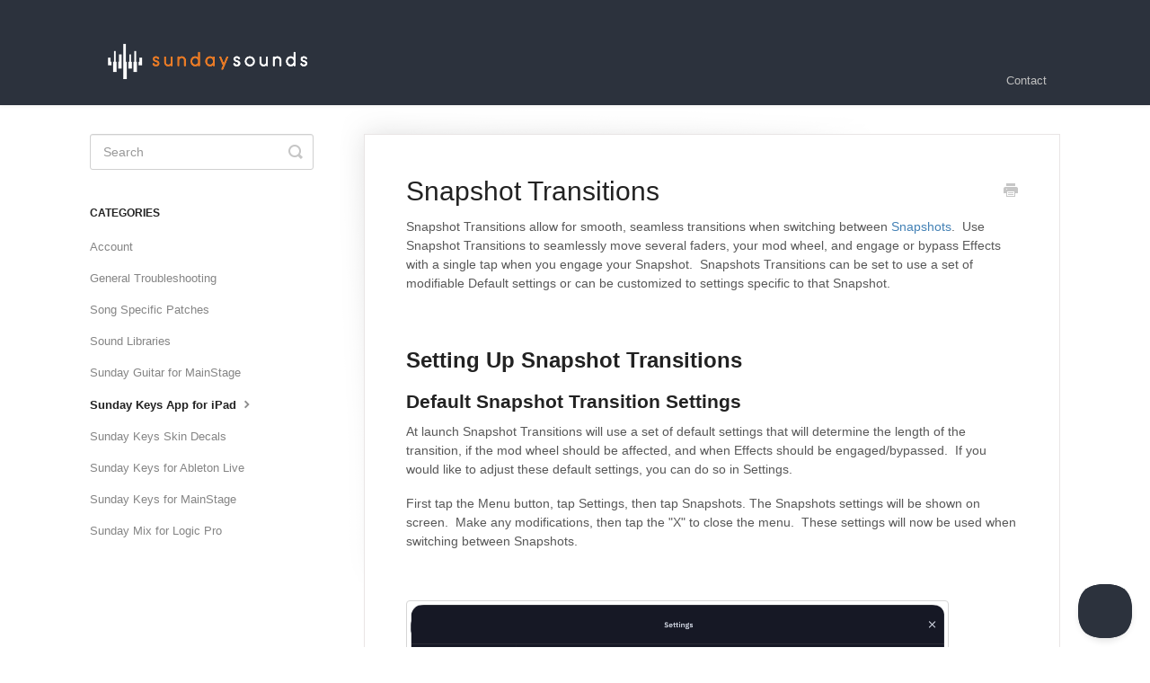

--- FILE ---
content_type: text/html; charset=utf-8
request_url: https://support.sundaysounds.com/article/3182-snapshot-transitions
body_size: 4113
content:


<!DOCTYPE html>
<html>
    
<head>
    <meta charset="utf-8"/>
    <title>Snapshot Transitions - Sunday Sounds</title>
    <meta name="viewport" content="width=device-width, maximum-scale=1"/>
    <meta name="apple-mobile-web-app-capable" content="yes"/>
    <meta name="format-detection" content="telephone=no">
    <meta name="description" content="Snapshot Transitions allow for smooth, seamless transitions when switching between Snapshots.  Use Snapshot Transitions to seamlessly move several faders, your "/>
    <meta name="author" content="CCLI"/>
    <link rel="canonical" href="https://support.sundaysounds.com/article/3182-snapshot-transitions"/>
    
        
   
            <meta name="twitter:card" content="summary"/>
            <meta name="twitter:title" content="Snapshot Transitions" />
            <meta name="twitter:description" content="Snapshot Transitions allow for smooth, seamless transitions when switching between Snapshots.  Use Snapshot Transitions to seamlessly move several faders, your "/>


    

    
        <link rel="stylesheet" href="//d3eto7onm69fcz.cloudfront.net/assets/stylesheets/launch-1769170975119.css">
    
    <style>
        body { background: #ffffff; }
        .navbar .navbar-inner { background: #2c323d; }
        .navbar .nav li a, 
        .navbar .icon-private-w  { color: #c0c0c0; }
        .navbar .brand, 
        .navbar .nav li a:hover, 
        .navbar .nav li a:focus, 
        .navbar .nav .active a, 
        .navbar .nav .active a:hover, 
        .navbar .nav .active a:focus  { color: #ffffff; }
        .navbar a:hover .icon-private-w, 
        .navbar a:focus .icon-private-w, 
        .navbar .active a .icon-private-w, 
        .navbar .active a:hover .icon-private-w, 
        .navbar .active a:focus .icon-private-w { color: #ffffff; }
        #serp-dd .result a:hover,
        #serp-dd .result > li.active,
        #fullArticle strong a,
        #fullArticle a strong,
        .collection a,
        .contentWrapper a,
        .most-pop-articles .popArticles a,
        .most-pop-articles .popArticles a:hover span,
        .category-list .category .article-count,
        .category-list .category:hover .article-count { color: #4381b5; }
        #fullArticle, 
        #fullArticle p, 
        #fullArticle ul, 
        #fullArticle ol, 
        #fullArticle li, 
        #fullArticle div, 
        #fullArticle blockquote, 
        #fullArticle dd, 
        #fullArticle table { color:#585858; }
    </style>
    
    <link rel="apple-touch-icon-precomposed" href="//d3eto7onm69fcz.cloudfront.net/assets/ico/touch-152.png">
    <link rel="shortcut icon" type="image/png" href="//d33v4339jhl8k0.cloudfront.net/docs/assets/5c61866a2c7d3a66e32e4649/images/661ff28ee3488c2f1a5b088e/048aea26a3b812aede3652f963f4f98985fab91b.png">
    <!--[if lt IE 9]>
    
        <script src="//d3eto7onm69fcz.cloudfront.net/assets/javascripts/html5shiv.min.js"></script>
    
    <![endif]-->
    
        <script type="application/ld+json">
        {"@context":"https://schema.org","@type":"WebSite","url":"https://support.sundaysounds.com","potentialAction":{"@type":"SearchAction","target":"https://support.sundaysounds.com/search?query={query}","query-input":"required name=query"}}
        </script>
    
        <script type="application/ld+json">
        {"@context":"https://schema.org","@type":"BreadcrumbList","itemListElement":[{"@type":"ListItem","position":1,"name":"Sunday Sounds","item":"https://support.sundaysounds.com"},{"@type":"ListItem","position":2,"name":"Sunday Sounds Support","item":"https://support.sundaysounds.com/collection/2870-sunday-sounds-support"},{"@type":"ListItem","position":3,"name":"Snapshot Transitions","item":"https://support.sundaysounds.com/article/3182-snapshot-transitions"}]}
        </script>
    
    
</head>
    
    <body>
        
<header id="mainNav" class="navbar">
    <div class="navbar-inner">
        <div class="container-fluid">
            <a class="brand" href="/">
            
                
                    <img src="//d33v4339jhl8k0.cloudfront.net/docs/assets/5c61866a2c7d3a66e32e4649/images/661ff28eb7e8fb2dd0e7c81a/ac57870005133abcbf5a5c12a08c5affe73fdade.png" alt="Sunday Sounds" width="263" height="75">
                

            
            </a>
            
                <button type="button" class="btn btn-navbar" data-toggle="collapse" data-target=".nav-collapse">
                    <span class="sr-only">Toggle Navigation</span>
                    <span class="icon-bar"></span>
                    <span class="icon-bar"></span>
                    <span class="icon-bar"></span>
                </button>
            
            <div class="nav-collapse collapse">
                <nav role="navigation"><!-- added for accessibility -->
                <ul class="nav">
                    
                    
                    
                        <li id="contact"><a href="#" class="contactUs" onclick="window.Beacon('open')">Contact</a></li>
                        <li id="contactMobile"><a href="#" class="contactUs" onclick="window.Beacon('open')">Contact</a></li>
                    
                </ul>
                </nav>
            </div><!--/.nav-collapse -->
        </div><!--/container-->
    </div><!--/navbar-inner-->
</header>
        <section id="contentArea" class="container-fluid">
            <div class="row-fluid">
                <section id="main-content" class="span9">
                    <div class="contentWrapper">
                        
    
    <article id="fullArticle">
        <h1 class="title">Snapshot Transitions</h1>
    
        <a href="javascript:window.print()" class="printArticle" title="Print this article" aria-label="Print this Article"><i class="icon-print"></i></a>
        <p>Snapshot Transitions allow for smooth, seamless transitions when switching between <a href="//support.sundaysounds.com/article/3139-patch-snapshots" target="_self">Snapshots</a>. &nbsp;Use Snapshot Transitions to seamlessly move several faders, your mod wheel, and engage or bypass Effects with a single tap when you engage your Snapshot. &nbsp;Snapshots Transitions can be set to use a set of modifiable Default settings or can be customized to settings specific to that Snapshot.</p>
<p>&nbsp;</p>
<h2>Setting Up Snapshot Transitions</h2>
<h3>Default Snapshot Transition Settings</h3>
<p>At launch Snapshot Transitions will use a set of default settings that will determine the length of the transition, if the mod wheel should be affected, and when Effects should be engaged/bypassed. &nbsp;If you would like to adjust these default settings, you can do so in Settings. &nbsp;&nbsp;</p>
<p>First tap the Menu button, tap Settings, then tap Snapshots. The Snapshots settings will be shown on screen. &nbsp;Make any modifications, then tap the "X" to close the menu. &nbsp;These settings will now be used when switching between Snapshots.</p>
<p>&nbsp;</p>
<p class="wysiwyg-text-align-center"><img src="//d33v4339jhl8k0.cloudfront.net/docs/assets/5c61866a2c7d3a66e32e4649/images/661fe62eb7e8fb2dd0e7c801/snapshot-transitions_1.png" alt="Snapshot_Settings.png" width="604" height="447"></p>
<p>&nbsp;</p>
<h3>Custom Snapshot Transition Settings</h3>
<p>You may find that the default settings work great, but for a&nbsp;specific section of a song it just doesn't fit. &nbsp;Custom Snapshot Transition settings allow you to have control over individual Snapshot Transitions. &nbsp;</p>
<p>To setup a custom Snapshot Transition, long press on the Snapshot that will be transitioned to, then tap Settings. &nbsp;Set the toggle for "Use Custom Settings" to on, then make adjustments to the settings in the modal.</p>
<h3 class="wysiwyg-text-align-center"><img src="//d33v4339jhl8k0.cloudfront.net/docs/assets/5c61866a2c7d3a66e32e4649/images/661fe634865f732a9766a1d4/snapshot-transitions_2.png" alt="Custom_Snapshot_Modal.png" width="540" height="688"></h3>
<p>&nbsp;</p>
<h2>Using Snapshot Transitions&nbsp;</h2>
<p>After you've setup your Snapshot Transitions, simply tap a Snapshot. &nbsp;The Snapshot Transition will take place automatically. &nbsp;You will see a small progress bar on the Snapshot to indicate the remaining time, and you'll also see Faders and the Modwheel moving to reflect the programming. &nbsp;</p>
<p>&nbsp;</p>
<p><a href="//support.sundaysounds.com/article/3148-sunday-keys-app---user-manual" target="_self">&lt; Table of Contents</a> | &nbsp;<a href="//support.sundaysounds.com/article/3138-setlist-browser" target="_self" rel="undefined">Features in Depth: Setlist Browser &gt;</a></p>
    </article>
    

    <section class="articleFoot">
    
        <i class="icon-contact"></i>
        <p class="help">Still need help?
            <a id="sbContact" href="#" class="contactUs" onclick="window.Beacon('open')">Contact Us</a>
            <a id="sbContactMobile" href="#" class="contactUs" onclick="window.Beacon('open')">Contact Us</a>
        </p>
    

    <time class="lu" datetime=2024-04-23 >Last updated on April 23, 2024</time>
    </section>

                    </div><!--/contentWrapper-->
                    
                </section><!--/content-->
                <aside id="sidebar" class="span3">
                 

<form action="/search" method="GET" id="searchBar" class="sm" autocomplete="off">
    
                    <input type="hidden" name="collectionId" value="66190e6936c9fd216b6ab865"/>
                    <input type="text" name="query" title="search-query" class="search-query" placeholder="Search" value="" aria-label="Search" />
                    <button type="submit">
                        <span class="sr-only">Toggle Search</span>
                        <i class="icon-search"></i>
                    </button>
                    <div id="serp-dd" style="display: none;" class="sb">
                        <ul class="result">
                        </ul>
                    </div>
                
</form>

                
                    <h3>Categories</h3>
                    <ul class="nav nav-list">
                    
                        
                            <li ><a href="/category/2898-account">Account  <i class="icon-arrow"></i></a></li>
                        
                    
                        
                            <li ><a href="/category/2907-general-troubleshooting">General Troubleshooting  <i class="icon-arrow"></i></a></li>
                        
                    
                        
                            <li ><a href="/category/2906-song-specific-patches">Song Specific Patches  <i class="icon-arrow"></i></a></li>
                        
                    
                        
                            <li ><a href="/category/2905-sound-libraries">Sound Libraries  <i class="icon-arrow"></i></a></li>
                        
                    
                        
                            <li ><a href="/category/2902-sunday-guitar-for-mainstage">Sunday Guitar for MainStage  <i class="icon-arrow"></i></a></li>
                        
                    
                        
                            <li  class="active" ><a href="/category/2901-sunday-keys-app-for-ipad">Sunday Keys App for iPad  <i class="icon-arrow"></i></a></li>
                        
                    
                        
                            <li ><a href="/category/2904-sunday-keys-skin-decals">Sunday Keys Skin Decals  <i class="icon-arrow"></i></a></li>
                        
                    
                        
                            <li ><a href="/category/2900-sunday-keys-for-ableton-live">Sunday Keys for Ableton Live  <i class="icon-arrow"></i></a></li>
                        
                    
                        
                            <li ><a href="/category/2899-sunday-keys-for-mainstage">Sunday Keys for MainStage  <i class="icon-arrow"></i></a></li>
                        
                    
                        
                            <li ><a href="/category/2903-sunday-mix-for-logic-pro">Sunday Mix for Logic Pro  <i class="icon-arrow"></i></a></li>
                        
                    
                    </ul>
                
                </aside><!--/span-->
            </div><!--/row-->
            <div id="noResults" style="display:none;">No results found</div>
            <footer>
                

<p>&copy;
    
        CCLI
    
    2026. <span>Powered by <a rel="nofollow noopener noreferrer" href="https://www.helpscout.com/docs-refer/?co=CCLI&utm_source=docs&utm_medium=footerlink&utm_campaign=Docs+Branding" target="_blank">Help Scout</a></span>
    
        
    
</p>

            </footer>
        </section><!--/.fluid-container-->
        
            

<script id="beaconLoader" type="text/javascript">!function(e,t,n){function a(){var e=t.getElementsByTagName("script")[0],n=t.createElement("script");n.type="text/javascript",n.async=!0,n.src="https://beacon-v2.helpscout.net",e.parentNode.insertBefore(n,e)}if(e.Beacon=n=function(t,n,a){e.Beacon.readyQueue.push({method:t,options:n,data:a})},n.readyQueue=[],"complete"===t.readyState)return a();e.attachEvent?e.attachEvent("onload",a):e.addEventListener("load",a,!1)}(window,document,window.Beacon||function(){});</script>
<script type="text/javascript">window.Beacon('init', '530fc2db-58e0-4ec0-8ccf-7b39ba10cf0e')</script>

<script type="text/javascript">
    function hashChanged() {
        var hash = window.location.hash.substring(1); 
        if (hash === 'contact') {
            window.Beacon('open')
        }
    }

    if (window.location.hash) {
        hashChanged()
    }

    window.onhashchange = function () {
        hashChanged()
    }

    window.addEventListener('hashchange', hashChanged, false);

</script>

        
        
    <script src="//d3eto7onm69fcz.cloudfront.net/assets/javascripts/app4.min.js"></script>

<script>
// keep iOS links from opening safari
if(("standalone" in window.navigator) && window.navigator.standalone){
// If you want to prevent remote links in standalone web apps opening Mobile Safari, change 'remotes' to true
var noddy, remotes = false;
document.addEventListener('click', function(event) {
noddy = event.target;
while(noddy.nodeName !== "A" && noddy.nodeName !== "HTML") {
noddy = noddy.parentNode;
}

if('href' in noddy && noddy.href.indexOf('http') !== -1 && (noddy.href.indexOf(document.location.host) !== -1 || remotes)){
event.preventDefault();
document.location.href = noddy.href;
}

},false);
}
</script>
        
    </body>
</html>


